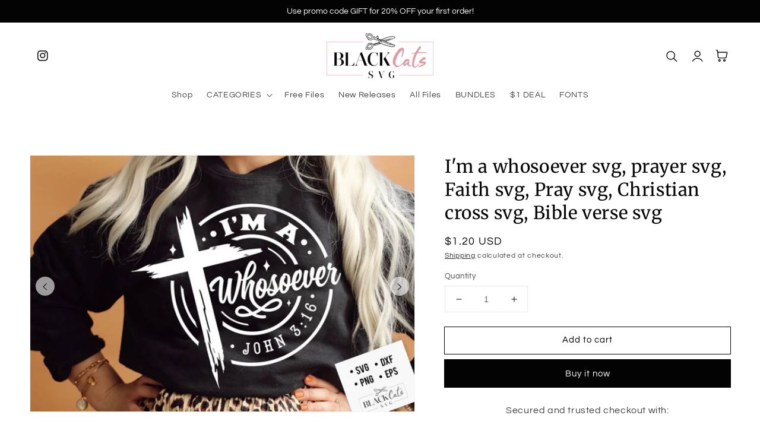

--- FILE ---
content_type: text/css
request_url: https://www.blackcatssvg.com/cdn/shop/t/15/assets/newsletter-section.css?v=33548091427788250621711038161
body_size: -431
content:
.newsletter--narrow .newsletter__wrapper,.newsletter:not(.newsletter--narrow) .newsletter__wrapper.color-background-1{margin-top:5rem;margin-bottom:5rem}.newsletter__wrapper:not(.color-background-1){padding-top:5rem;padding-bottom:5rem}@media screen and (min-width: 750px){.newsletter--narrow .newsletter__wrapper,.newsletter:not(.newsletter--narrow) .newsletter__wrapper.color-background-1{margin-top:calc(5rem + var(--page-width-margin));margin-bottom:calc(5rem + var(--page-width-margin))}.newsletter__wrapper:not(.color-background-1){padding-top:calc(5rem + var(--page-width-margin));padding-bottom:calc(5rem + var(--page-width-margin))}}.newsletter__wrapper{padding-right:calc(4rem / var(--font-body-scale));padding-left:calc(4rem / var(--font-body-scale))}@media screen and (min-width: 750px){.newsletter__wrapper{padding-right:9rem;padding-left:9rem}}.newsletter__wrapper>*{margin-top:0;margin-bottom:0}.newsletter__wrapper>*+*{margin-top:2rem}.newsletter__wrapper>*+.newsletter-form{margin-top:3rem}.newsletter__subheading{max-width:70rem;margin-left:auto;margin-right:auto}.newsletter__wrapper .newsletter-form__field-wrapper{max-width:36rem}.newsletter-form__field-wrapper .newsletter-form__message{margin-top:1.5rem}.newsletter__button{margin-top:3rem;width:fit-content}@media screen and (min-width: 750px){.newsletter__button{flex-shrink:0;margin:0 0 0 1rem}}
/*# sourceMappingURL=/cdn/shop/t/15/assets/newsletter-section.css.map?v=33548091427788250621711038161 */
